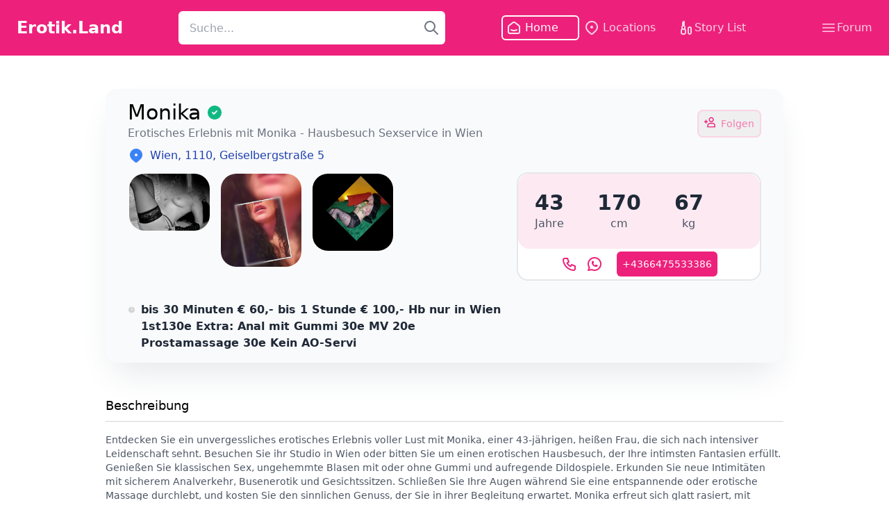

--- FILE ---
content_type: text/html
request_url: https://erotik.land/girl/Monika-sexmaschine0
body_size: 10440
content:
<!doctype html>
<html lang="en">
  <head>
    <meta charset="UTF-8" />
    <meta name="viewport" content="width=device-width, initial-scale=1.0" />
    <link href="/css/style.css" rel="stylesheet" />
	<link rel="stylesheet" href="/css/lightbox.min.css" />
    <script src="/js/lightbox-plus-jquery.min.js"></script>
    <script src="/js/script.js"></script>
	<script src="https://cdn.jsdelivr.net/npm/sweetalert2@11"></script>
	<meta name="twitter:card" content="summary" />
	<meta property="og:description" content=" 
Entdecken Sie ein unvergessliches erotisches Erlebnis voller Lust mit Monika, einer 43-j&#228;hrigen, hei&#223;en Frau, die sich nach intensiver Lei" />
	<meta name="description" content=" 
Entdecken Sie ein unvergessliches erotisches Erlebnis voller Lust mit Monika, einer 43-j&#228;hrigen, hei&#223;en Frau, die sich nach intensiver Lei">
	<meta name="author" content="ErotikLand">
	<meta property="og:title" content=" Erotisches Erlebnis mit Monika - Hausbesuch Sexservice in Wien" />
	<title> Erotisches Erlebnis mit Monika - Hausbesuch Sexservice in Wien</title>

	<meta property="og:image" content="https://erotik.land/img/logo.png">
	<meta property="og:url" content="https://erotik.land/girl/Monika-sexmaschine0">
	<meta property="og:type" content="website">
	
	<link rel="canonical" href="https://erotik.land/girl/Monika-sexmaschine0">
	
	
	<link rel="apple-touch-icon" sizes="57x57" href="/img/apple-icon-57x57.png">
	<link rel="apple-touch-icon" sizes="60x60" href="/img/apple-icon-60x60.png">
	<link rel="apple-touch-icon" sizes="72x72" href="/img/apple-icon-72x72.png">
	<link rel="apple-touch-icon" sizes="76x76" href="/img/apple-icon-76x76.png">
	<link rel="apple-touch-icon" sizes="114x114" href="/img/apple-icon-114x114.png">
	<link rel="apple-touch-icon" sizes="120x120" href="/img/apple-icon-120x120.png">
	<link rel="apple-touch-icon" sizes="144x144" href="/img/apple-icon-144x144.png">
	<link rel="apple-touch-icon" sizes="152x152" href="/img/apple-icon-152x152.png">
	<link rel="apple-touch-icon" sizes="180x180" href="/img/apple-icon-180x180.png">
	<link rel="icon" type="image/png" sizes="192x192" href="/img/android-icon-192x192.png">
	<link rel="icon" type="image/png" sizes="32x32" href="/img/favicon-32x32.png">
	<link rel="icon" type="image/png" sizes="96x96" href="/img/favicon-96x96.png">
	<link rel="icon" type="image/png" sizes="16x16" href="/img/favicon-16x16.png">
	<link rel="manifest" href="/manifest.json">
	<meta name="msapplication-TileColor" content="#ffffff">
	<meta name="msapplication-TileImage" content="/img/ms-icon-144x144.png">
	<meta name="google-signin-client_id" content="264525075759-r1s1ubithb1chdrt465a1avhd7akvm4l.apps.googleusercontent.com">
	<!-- Google tag (gtag.js) -->
	<script async src="https://www.googletagmanager.com/gtag/js?id=G-V3T09SKFKP"></script>
	<script>
	  window.dataLayer = window.dataLayer || [];
	  function gtag(){dataLayer.push(arguments);}
	  gtag('js', new Date());

	  gtag('config', 'G-V3T09SKFKP');
	</script>
  </head>
  <body>
    <!-- Menu start -->
    <header>
      <nav class="py-4 bg-erotik-600">
        <div class="max-w-screen-xl mx-auto">
          <div class="flex flex-col items-center justify-between mx-6 md:flex-row">
            <div class="flex flex-col items-center md:flex-row">
              <!-- Logo -->
              <div id="logo">
                <a href="/">
                  <p class="w-full mr-20 text-2xl font-semibold text-center text-white md:w-auto md:text-left">
                    Erotik.Land
                  </p>
                </a>
              </div>
              <!-- Menu links -->
              <div class="relative mt-4 md:mt-0">
                <input 
                    type="text" 
                    name=""
                    id="tfSearch"
                    class="h-12 px-4 text-base font-light rounded-md w-96 focus:ring-0" 
                    placeholder="Suche..."
				  value=""
                >
                <svg class="absolute w-6 h-6 text-gray-500 right-2 top-3" xmlns="http://www.w3.org/2000/svg" fill="none" viewBox="0 0 24 24" stroke="currentColor" id="btSearch" onclick="onSearch()">
                  <path stroke-linecap="round" stroke-linejoin="round" stroke-width="2" d="M21 21l-6-6m2-5a7 7 0 11-14 0 7 7 0 0114 0z"></path>
                </svg>
              </div>
            </div>
            <!-- Logo + Menu end -->
            <ul class="flex flex-row items-center mt-4 md:mt-0">
              <li
                class="pr-6 items-center justify-items-center rounded-md border-2 border-white p-1 text-white"
              >
                <a
                  href="/"
                  class="mr-1 flex flex-row items-center text-white"
                >
				  <img
                    src="/assets/menu/home-icon.svg"
                    alt="Home"
                    class="mr-1 inline-block h-6 w-6"
                  />
                  Home
                </a>
              </li>
              <li
                class="pr-6 items-center justify-items-center border-2 border-transparent p-1 text-erotik-100 hover:rounded-md hover:border-2 hover:border-white hover:text-white active:rounded-md active:border-2 active:border-white active:text-white"
              >
                <a
                  href="/locations"
                  class="flex flex-row items-center text-erotik-100 hover:text-white active:text-white"
                >
				  <svg width="24" height="24" viewBox="0 0 24 24" class="mr-1" fill="none" xmlns="http://www.w3.org/2000/svg">
                    <path fill-rule="evenodd" clip-rule="evenodd" d="M12 4C8.13401 4 5 7.13401 5 11C5 13.2061 6.33607 15.268 8.20492 16.8876L11.6463 19.8702C11.8493 20.0461 12.1507 20.0461 12.3537 19.8702L15.7951 16.8876C17.6639 15.268 19 13.2061 19 11C19 7.13401 15.866 4 12 4ZM3 11C3 6.02944 7.02944 2 12 2C16.9706 2 21 6.02944 21 11C21 14.0264 19.1902 16.5918 17.1049 18.399L13.6635 21.3816C12.7088 22.209 11.2912 22.209 10.3365 21.3816L6.89505 18.399C4.80977 16.5918 3 14.0264 3 11Z" fill="#FBD3E5"></path>
                    <path d="M14 11C14 12.1046 13.1046 13 12 13C10.8954 13 10 12.1046 10 11C10 9.89543 10.8954 9 12 9C13.1046 9 14 9.89543 14 11Z" fill="#FBD3E5"></path>
                  </svg>
                  Locations</a>
              </li>
              <li
                class="pr-6 items-center justify-items-center border-2 border-transparent p-1 text-erotik-100 hover:rounded-md hover:border-2 hover:border-white hover:text-white active:rounded-md active:border-2 active:border-white active:text-white"
              >
                <a
                  href="/storyList"
                  class="flex flex-row items-center text-erotik-100 hover:text-white active:text-white"
                >
				  <svg width="24" height="24" viewBox="0 0 24 24" fill="none" xmlns="http://www.w3.org/2000/svg">
                    <path fill-rule="evenodd" clip-rule="evenodd" d="M14 13C14 11.3431 15.3431 10 17 10C18.6569 10 20 11.3431 20 13V19C20 20.6569 18.6569 22 17 22C15.3431 22 14 20.6569 14 19V13ZM17 12C16.4477 12 16 12.4477 16 13V19C16 19.5523 16.4477 20 17 20C17.5523 20 18 19.5523 18 19V13C18 12.4477 17.5523 12 17 12Z" fill="#FBD3E5"></path>
                    <path fill-rule="evenodd" clip-rule="evenodd" d="M8 8C6.34315 8 5 9.34315 5 11V13.7639C4.38625 14.3132 4 15.1115 4 16V19C4 20.6569 5.34315 22 7 22H9C10.6569 22 12 20.6569 12 19V16C12 15.1115 11.6137 14.3132 11 13.7639V11C11 9.34315 9.65685 8 8 8ZM9 15H7C6.44772 15 6 15.4477 6 16V19C6 19.5523 6.44772 20 7 20H9C9.55228 20 10 19.5523 10 19V16C10 15.4477 9.55228 15 9 15ZM7 13H9V11C9 10.4477 8.55228 10 8 10C7.44772 10 7 10.4477 7 11V13Z" fill="#FBD3E5"></path>
                    <path d="M6 5C6 3.34315 7.34315 2 9 2C9.55228 2 10 2.44772 10 3V9C10 9.55228 9.55228 10 9 10H7C6.44772 10 6 9.55228 6 9V5Z" fill="#FBD3E5"></path>
                  </svg>
                  Story List</a>
              </li>
            </ul>
            <a
			  href="/forum"
			  class="flex flex-row items-center text-erotik-100 hover:text-white active:text-white"
			>
			  <svg xmlns="http://www.w3.org/2000/svg" fill="none" viewBox="0 0 24 24" stroke-width="1.5" stroke="currentColor" class="w-6 h-6">
                <path stroke-linecap="round" stroke-linejoin="round" d="M3.75 6.75h16.5M3.75 12h16.5m-16.5 5.25h16.5"></path>
              </svg>
              Forum</a>
          </div>
        </div>
      </nav>
      <!-- Menu end -->
	<script>
	var input = document.getElementById("tfSearch");
	input.addEventListener("keypress", function(event) {
		if (event.key === "Enter") {
			event.preventDefault();
			onSearch();
		}
	});

	function onSearch(searchUrl)
    {		
        var url = searchUrl;
        if (url == undefined) {
            url = "/";
        }
		var search = input.value;
		if(search == "")
		{
			if(1 == 2)
			{
				document.location.href="/search?searchText=-";
				return;
			}
			search = "-";
		}
		url = url +"?searchText="+search;
		url = url + addParameter("filterBra", "bra");
		url = url + addParameter("filterWeight", "weight");
		url = url + addParameter("filterHeight", "height");
		url = url + addParameter("filterAge", "age");
		url = url + addParameter("filterState", "state");
		url = url + addParameter("filterCity", "city");
		var checkboxes = document.querySelectorAll('input[type="checkbox"]:checked');
		checkboxes.forEach(function(checkbox) {
			url = url + "&" + checkbox.id + "=true";
		});
		var hiddenCheckboxes = document.querySelectorAll('input[id^="hidden-"]');
		hiddenCheckboxes.forEach(function(checkbox) {
			url = url + "&" + checkbox.id.substring(7) + "=" + checkbox.value;
		});
		document.location.href=url;
	}
	function addParameter(tagid, paramname)
	{
		var ret = "";
		var filter = document.getElementById(tagid);
		if(filter != null && filter.value != '')
		{
			ret = "&" + paramname + "=" + filter.value;
		}
		return ret;
	}
	</script>
	<script>
		function enableGeolocation()
		{
			if (navigator.geolocation) {
				navigator.geolocation.getCurrentPosition(setGeolocation, setGeolocationErr);
				navigator.geolocation.watchPosition(setGeolocation, setGeolocationErr);
			} else { 
				console.log('Ihr Browser unterstützt keine Geolocation.');
			}
		}
		function setGeolocation(position) {
			var lat = position.coords.latitude;
			var lon = position.coords.longitude;
			var url = "/setGeolocation?lang=de?lat="+ lat + "&lon=" + lon;
			
			var xhr = new XMLHttpRequest();
			xhr.open("GET", url, true);

			xhr.onreadystatechange = function() {
			  if (xhr.readyState == 4) {
				if (xhr.status == 200) {
					var data = xhr.responseText.trim();
					console.log("location set");
				} else {
				  console.error("xhr location set ERROR: Status: " + xhr.status);
				}
			  }
			};

			xhr.send();
		}
		function setGeolocationErr(error)
		{
			if (error.code === error.PERMISSION_DENIED) {
				console.log("User blocked location access.");
				// Handle accordingly
			} else {
				console.error("Error getting user location:", error);
			}
		}
	</script>
	<script>

		function requestLogin(){
			swal.fire({
				title: "Nicht eingeloggt",
				icon: "warning",
				showCancelButton: true,
				cancelButtonText: "Abbrechen",
				confirmButtonText: "Login",
			}).then((result) => {
				if(result.isConfirmed){
					window.location.href = "/login";
				}
			});	
		}
	</script>
    </header> 
<main>
  <div class="mx-auto max-w-screen-lg px-6">
    <div class="mt-12 rounded-2xl bg-gray-50 px-8 pb-4 shadow-2xl shadow-gray-200">
      <div class="flex flex-row items-center justify-between">
        <div class="flex flex-col">
          <div class="flex flex-row items-center pt-4">
            <h4 class="text-3xl">Monika</h4>
            <svg width="24" height="24" viewBox="0 0 16 16" fill="none" xmlns="http://www.w3.org/2000/svg" class="ml-2">
              <path fill-rule="evenodd" clip-rule="evenodd" d="M1.33325 7.99998C1.33325 4.31808 4.31802 1.33331 7.99992 1.33331C11.6818 1.33331 14.6666 4.31808 14.6666 7.99998C14.6666 11.6819 11.6818 14.6666 7.99992 14.6666C4.31802 14.6666 1.33325 11.6819 1.33325 7.99998ZM10.4713 7.13805C10.7317 6.8777 10.7317 6.45559 10.4713 6.19524C10.211 5.93489 9.78886 5.93489 9.52851 6.19524L7.33325 8.3905L6.47132 7.52858C6.21097 7.26823 5.78886 7.26823 5.52851 7.52858C5.26816 7.78892 5.26816 8.21103 5.52851 8.47138L6.86185 9.80472C7.1222 10.0651 7.54431 10.0651 7.80466 9.80472L10.4713 7.13805Z" fill="#10B981" />
            </svg>
          </div>
          <h1><p class="text-gray-500"> Erotisches Erlebnis mit Monika - Hausbesuch Sexservice in Wien</p></h1>
        </div>
        <div class="mt-6 flex flex-col items-end">
          <!--<p class="mb-2 items-end text-right text-gray-800 md:text-left"> Verifikations Stufe: <span class="text-amber-500">Medium</span></p>-->
		    
			<button class="flex flex-row rounded-lg border-2 border-erotik-100 p-2 text-sm text-erotik-300 hover:bg-erotik-200 hover:text-erotik-700" onclick="makeFav(true)">
				<?xml version="1.0" encoding="UTF-8"?>
				<svg id="Layer_1" data-name="Layer 1" xmlns="http://www.w3.org/2000/svg" viewBox="0 0 15.99 14.73" width="16" height="16" class="mr-2">
					<defs><style>
					.cls-1 {
					fill: #ed217c;
					stroke-width: 0px;
					}
					</style></defs>
					<polygon class="cls-1" points="5.12 7.25 5.12 5.8 3.29 5.8 3.29 3.96 1.84 3.96 1.84 5.8 0 5.8 0 7.25 1.84 7.25 1.84 9.08 3.29 9.08 3.29 7.25 5.12 7.25" />
					<path class="cls-1" d="M11.88,8.12h-3.44c-2.27,0-4.13,1.85-4.13,4.13v2.48h11.68v-2.48c.02-2.27-1.84-4.13-4.11-4.13ZM14.58,13.28H5.76v-1.03c0-1.48,1.21-2.7,2.7-2.7h3.42c1.48,0,2.7,1.21,2.7,2.7v1.03Z" />
					<path class="cls-1" d="M10.16,7.25c1.99,0,3.62-1.62,3.62-3.62s-1.62-3.62-3.62-3.62-3.61,1.63-3.61,3.62,1.62,3.62,3.61,3.62ZM10.16,1.45c1.2,0,2.17.98,2.17,2.17s-.96,2.17-2.17,2.17-2.17-.98-2.17-2.17.98-2.17,2.17-2.17Z" />
				</svg>
				<p>Folgen</p>
			</button>
			
        </div>
      </div>
      <div class="mt-2 flex flex-row">
        <a href="/%C3%B6sterreich/city/wien">
			<svg width="24" height="24" viewBox="0 0 24 24" fill="none" xmlns="http://www.w3.org/2000/svg" class="mr-2">
				<path fill-rule="evenodd" clip-rule="evenodd" d="M3 11C3 6.02944 7.02944 2 12 2C16.9706 2 21 6.02944 21 11C21 14.0264 19.1902 16.5918 17.1049 18.399L13.6635 21.3816C12.7088 22.209 11.2912 22.209 10.3365 21.3816L6.89505 18.399C4.80977 16.5918 3 14.0264 3 11ZM12 13C13.1046 13 14 12.1046 14 11C14 9.89543 13.1046 9 12 9C10.8954 9 10 9.89543 10 11C10 12.1046 10.8954 13 12 13Z" fill="#3B82F6" />
			</svg>
		</a>
        <p style="color: #1e40af"><a href="/%C3%B6sterreich/city/wien">Wien</a>, 1110, Geiselbergstra&#223;e 5</p>
      </div>
      <div class="flex flex-col items-center justify-between md:flex-row md:items-start">
        <div>
          <div class="flex max-w-96 flex-grow flex-row items-start mr-2">
				<div class="mr-2 mt-3 flex w-1/3 ">
				  <a href="/img/160d0144c6994f1b8e070ce1b394379a.jpeg" data-lightbox="example-set">
						<img class="rounded-3xl border-2 border-transparent hover:border-2 hover:border-erotik-600" src="/img/160d0144c6994f1b8e070ce1b394379a.jpeg"  alt=" Erotisches Erlebnis mit Monika - Hausbesuch Sexservice in Wien Foto 1"/>
				  </a>
				</div>
				<div class="mx-1 mt-3 flex w-1/3 flex-grow ">
					<a href="/img/bc7faced8a1e45f08cb94fb8147a7a34.jpeg" data-lightbox="example-set">
						<img class="rounded-3xl border-2 border-transparent hover:border-2 hover:border-erotik-600" src="/img/bc7faced8a1e45f08cb94fb8147a7a34.jpeg"  alt=" Erotisches Erlebnis mit Monika - Hausbesuch Sexservice in Wien Foto 2"/>
				  </a>
				</div>
				<div class="ml-2 mt-3 flex w-1/3 ">
				  <a href="/img/16264c19ec5b4021a7a5c5c3be537986.jpeg" data-lightbox="example-set">
						<img class="rounded-3xl border-2 border-transparent hover:border-2 hover:border-erotik-600" src="/img/16264c19ec5b4021a7a5c5c3be537986.jpeg"  alt=" Erotisches Erlebnis mit Monika - Hausbesuch Sexservice in Wien Foto 3"/>
				  </a>
				</div>
		 
          </div>
          <div class="flex flex-col">
            <div class="mt-8 flex flex-row pt-4">
              <svg width="24" height="24" viewBox="0 0 24 24" fill="none" xmlns="http://www.w3.org/2000/svg">
                <path fill-rule="evenodd" clip-rule="evenodd" d="M12 22C17.5228 22 22 17.5228 22 12C22 6.47715 17.5228 2 12 2C6.47715 2 2 6.47715 2 12C2 17.5228 6.47715 22 12 22ZM13 7C13 6.44772 12.5523 6 12 6C11.4477 6 11 6.44772 11 7V12C11 12.5523 11.4477 13 12 13H15C15.5523 13 16 12.5523 16 12C16 11.4477 15.5523 11 15 11H13V7Z" fill="#D4D4D4" />
              </svg>
              <p class="ml-2 font-bold text-gray-800"> bis 30 Minuten € 60,-
bis 1 Stunde € 100,-
Hb nur in Wien 1st130e Extra: Anal mit Gummi 30e MV 20e Prostamassage 30e Kein AO-Servi </p>
            </div>
          </div>
        </div>
        <div class="flex flex-col items-center md:items-start mt-3">
          <!--<p class="mb-3 text-emerald-600">up to 1 Hour €200</p>-->
          <div class="relative flex h-[156px] w-[22rem] justify-center rounded-2xl border-2 border-gray-200 bg-white">
            <div class="absolute flex w-[21.8rem] flex-row rounded-2xl bg-erotik-50 p-6 text-center">
              <div class="mr-12">
                <h5 class="text-3xl font-semibold text-gray-800">43</h5>
                <p class="text-gray-600">Jahre</p>
              </div>
              <div class="mr-12 text-center">
                <h5 class="text-3xl font-semibold text-gray-800">170</h5>
                <p class="text-gray-600">cm</p>
              </div>
              <div class="mr-12 text-center">
                <h5 class="text-3xl font-semibold text-gray-800">67 </h5>
                <p class="text-gray-600">kg</p>
              </div>
            </div>
            <div onclick="requestCall()" class="flex flex-row items-center pt-[108px]">
              <svg width="24" height="24" viewBox="0 0 24 24" fill="none" xmlns="http://www.w3.org/2000/svg" class="mr-3">
                <path fill-rule="evenodd" clip-rule="evenodd" d="M9 3C9.36801 3 9.70266 3.20165 9.87662 3.51875L9.92848 3.62861L11.9285 8.62861C12.0956 9.04635 11.9621 9.51864 11.6145 9.78897L11.5145 9.85749L9.841 10.861L9.90374 10.9637C10.7005 12.2288 11.7712 13.2995 13.0363 14.0963L13.138 14.158L14.1425 12.4855C14.374 12.0997 14.8308 11.9202 15.2563 12.0333L15.3714 12.0715L20.3714 14.0715C20.7131 14.2082 20.9489 14.5197 20.9926 14.8787L21 15V19C21 20.6569 19.6569 22 17.9393 21.9982C9.36247 21.4769 2.52306 14.6375 2 6C2 4.40232 3.24892 3.09634 4.82373 3.00509L5 3H9ZM8.323 5H5C4.44772 5 4 5.44772 3.99816 5.93934C4.45806 13.5072 10.4928 19.5419 18 20C18.5128 20 18.9355 19.614 18.9933 19.1166L19 19V15.677L15.419 14.244L14.3575 16.0145C14.1103 16.4264 13.6096 16.5998 13.167 16.443L13.0577 16.3969C10.6887 15.2285 8.77146 13.3113 7.60314 10.9423C7.39065 10.5115 7.516 9.99665 7.88754 9.7094L7.9855 9.64251L9.755 8.58L8.323 5Z" fill="#ED217C" />
              </svg>
              <svg width="24" height="24" viewBox="0 0 24 24" fill="none" xmlns="http://www.w3.org/2000/svg" class="mr-5">
                <path fill-rule="evenodd" clip-rule="evenodd" d="M5.27126 4.62645C8.99535 1.23182 14.6634 1.13842 18.4973 4.40851C22.3313 7.67861 23.1331 13.2905 20.3684 17.5034C17.71 21.5543 12.5528 23.0948 8.13665 21.2374L7.91422 21.139L3.15567 21.9879L3.05422 21.998C3.00889 22.0009 2.97173 22.0005 2.93451 21.9981L2.82277 21.9843L2.71159 21.9575L2.60193 21.9172L2.49764 21.8646L2.42814 21.8202L2.3158 21.7294L2.23903 21.6488L2.19295 21.5905L2.1323 21.4972L2.08196 21.3965L2.04282 21.2891L2.01225 21.1554L2.00122 21.054C1.99932 21.0086 1.99966 20.9715 2.00211 20.9343L2.01586 20.8225L2.04268 20.7113L2.08296 20.6017L3.51622 17.298L3.50749 17.2845C1.03532 13.3008 1.66562 8.10499 5.05579 4.8287L5.27126 4.62645ZM17.1995 5.93018C14.1323 3.3141 9.59785 3.38882 6.61859 6.10453C3.63932 8.82024 3.14612 13.3284 5.46774 16.6241C5.64348 16.8736 5.69439 17.1874 5.61131 17.4762L5.56748 17.5983L4.66022 19.688L7.87477 19.1155C8.04199 19.0857 8.21333 19.0991 8.37282 19.1534L8.48996 19.2019C12.1105 20.9746 16.4845 19.7764 18.6963 16.4061C20.908 13.0358 20.2666 8.54626 17.1995 5.93018ZM10.9934 8.85552C10.9207 8.09486 10.2799 7.49998 9.50022 7.49998C8.67179 7.49998 8.00022 8.17155 8.00022 8.99998V9.99998L8.00436 10.2249C8.12265 13.4344 10.7618 16 14.0002 16H15.0002L15.1447 15.9931C15.9053 15.9204 16.5002 15.2797 16.5002 14.5C16.5002 13.6715 15.8286 13 15.0002 13H14.0002L13.8558 13.0068C13.3804 13.0523 12.9697 13.3196 12.7286 13.7041L12.6862 13.778L12.664 13.7713C11.5298 13.3695 10.6307 12.4704 10.2289 11.3362L10.2212 11.313L10.2961 11.2716C10.719 11.0064 11.0002 10.536 11.0002 9.99998V8.99998L10.9934 8.85552Z" fill="#ED217C" />
              </svg>
				 <button class="flex flex-row rounded-md bg-erotik-600 p-2 text-white hover:bg-erotik-800 text-sm text-erotik-300 hover:bg-erotik-200 hover:text-erotik-700">
				 +4366475533386
				 </button>
            </div>
          </div>
        </div>
      </div>
    </div>
    <h5 class="mb-2 mt-12 text-lg font-medium">Beschreibung</h5>
    <div class="h-[1px] w-full" style="background-color: #d4d4d4"></div>
    <p class="mt-4 text-sm text-gray-600">  
Entdecken Sie ein unvergessliches erotisches Erlebnis voller Lust mit Monika, einer 43-j&#228;hrigen, hei&#223;en Frau, die sich nach intensiver Leidenschaft sehnt. Besuchen Sie ihr Studio in Wien oder bitten Sie um einen erotischen Hausbesuch, der Ihre intimsten Fantasien erf&#252;llt. Genie&#223;en Sie klassischen Sex, ungehemmte Blasen mit oder ohne Gummi und aufregende Dildospiele. Erkunden Sie neue Intimit&#228;ten mit sicherem Analverkehr, Busenerotik und Gesichtssitzen. Schlie&#223;en Sie Ihre Augen w&#228;hrend Sie eine entspannende oder erotische Massage durchlebt, und kosten Sie den sinnlichen Genuss, der Sie in ihrer Begleitung erwartet. Monika erfreut sich glatt rasiert, mit verf&#252;hrerischen 85C Br&#252;sten und einem einladenden Arsch. Der Preis f&#252;r ihr Vergn&#252;gen? Nur €130 f&#252;r die erste Stunde und €100 f&#252;r jede weitere. Beeil dich, der totale Genuss erwartet dich.</p>
    <h5 class="mb-2 mt-12 text-lg font-medium">Services</h5>
    <div class="mb-4 h-[1px] w-full" style="background-color: #d4d4d4"></div>
    <table>
			<tr class="flex flex-wrap items-center">
				<th class="text-left">Allgemein</th>
					<td><div class="m-1 flex flex-row items-center justify-center rounded-md bg-erotik-50 px-4 py-1 text-sm text-erotik-800"><a href="https://erotik.land/service/sex-klassisch">sex klassisch</a></div></td>
					<td><div class="m-1 flex flex-row items-center justify-center rounded-md bg-erotik-50 px-4 py-1 text-sm text-erotik-800"><a href="https://erotik.land/service/blasen-mit-gummi">blasen mit gummi</a></div></td>
					<td><div class="m-1 flex flex-row items-center justify-center rounded-md bg-erotik-50 px-4 py-1 text-sm text-erotik-800"><a href="https://erotik.land/service/anal-mit-schutz">anal mit schutz</a></div></td>
					<td><div class="m-1 flex flex-row items-center justify-center rounded-md bg-erotik-50 px-4 py-1 text-sm text-erotik-800"><a href="https://erotik.land/service/blasen-ohne-gummi">blasen ohne gummi</a></div></td>
					<td><div class="m-1 flex flex-row items-center justify-center rounded-md bg-erotik-50 px-4 py-1 text-sm text-erotik-800"><a href="https://erotik.land/service/busenerotik">busenerotik</a></div></td>
					<td><div class="m-1 flex flex-row items-center justify-center rounded-md bg-erotik-50 px-4 py-1 text-sm text-erotik-800"><a href="https://erotik.land/service/dildospiele">dildospiele</a></div></td>
					<td><div class="m-1 flex flex-row items-center justify-center rounded-md bg-erotik-50 px-4 py-1 text-sm text-erotik-800"><a href="https://erotik.land/service/mundvollendung-(cim)">mundvollendung (cim)</a></div></td>
					<td><div class="m-1 flex flex-row items-center justify-center rounded-md bg-erotik-50 px-4 py-1 text-sm text-erotik-800"><a href="https://erotik.land/service/facesitting">facesitting</a></div></td>
					<td><div class="m-1 flex flex-row items-center justify-center rounded-md bg-erotik-50 px-4 py-1 text-sm text-erotik-800"><a href="https://erotik.land/service/entspannungs-massage">entspannungs massage</a></div></td>
					<td><div class="m-1 flex flex-row items-center justify-center rounded-md bg-erotik-50 px-4 py-1 text-sm text-erotik-800"><a href="https://erotik.land/service/erotische-massage">erotische massage</a></div></td>
					<td><div class="m-1 flex flex-row items-center justify-center rounded-md bg-erotik-50 px-4 py-1 text-sm text-erotik-800"><a href="https://erotik.land/service/klassische-massage">klassische massage</a></div></td>
			</tr>
			
    </table>
	<!--
    <h5 class="mb-2 mt-12 text-lg font-medium">Verifikation</h5>
    <div class="h-[1px] w-full" style="background-color: #d4d4d4"></div>
    <table class="mt-4">
      <tr class="h-8">
        <th class="text-left font-normal text-gray-800">Tel.Nr.</th>
        <td class="pl-6">
          <img src="/assets/verified-check.svg" alt="" srcset="" />
        </td>
      </tr>
      <tr class="h-8">
        <th class="text-left font-normal text-gray-800">Foto</th>
        <td class="pl-6">
          <img src="/assets/verified-check.svg" alt="" srcset="" />
        </td>
      </tr>
      <tr class="h-8">
        <th class="text-left font-normal text-gray-800">Länger als 90 Tage aktiv</th>
        <td class="pl-6">
          <img src="/assets/verified-check.svg" alt="" srcset="" />
        </td>
      </tr>
      <tr class="h-8">
        <th class="text-left font-normal text-gray-800">Keine Betrugs Meldungen</th>
        <td class="pl-6">
          <img src="/assets/verified-check.svg" alt="" srcset="" />
        </td>
      </tr>
    </table>
	
	-->
      
	<div class="mb-2 mt-12 flex flex-row items-center justify-between">
		 <a href="/forum/girl/Monika-sexmaschine0">
			 <button class="flex flex-row rounded-md bg-erotik-600 p-2 text-white hover:bg-erotik-800 text-sm text-erotik-300 hover:bg-erotik-200 hover:text-erotik-700">
				 <svg width="24" height="24" viewBox="0 0 24 24" fill="none" xmlns="http://www.w3.org/2000/svg">
								<path fill-rule="evenodd" clip-rule="evenodd" d="M20 2C21.0544 2 21.9182 2.81588 21.9945 3.85074L22 4V14L21.9983 14.059L21.9933 14.1166L21.9844 14.1764L21.9736 14.2293L21.9417 14.3373L21.9151 14.4039L21.8443 14.5361L21.7803 14.6254L21.7071 14.7071L21.6129 14.7903L21.5361 14.8443L21.4398 14.8984L21.4039 14.9151L21.3373 14.9417L21.2293 14.9736L21.1764 14.9844L21.1166 14.9933L21.059 14.9983L21 15L20.941 14.9983L20.8834 14.9933L20.8236 14.9844L20.7707 14.9736L20.6627 14.9417L20.5961 14.9151L20.4639 14.8443L20.3745 14.7803L20.2929 14.7071L17.585 12H11C9.94564 12 9.08183 11.1841 9.00549 10.1493L9 10V4C9 2.94564 9.81588 2.08183 10.8507 2.00549L11 2H20ZM20 11.585V4H11V10H18C18.221 10 18.4345 10.0732 18.608 10.2061L18.7071 10.2929L20 11.585ZM7 10C7 9.44772 6.55228 9 6 9H4L3.85074 9.00549C2.81588 9.08183 2 9.94564 2 11V21L2.00598 21.1136C2.09282 21.9277 3.10453 22.3097 3.70711 21.7071L6.414 19H13L13.1493 18.9945C14.1841 18.9182 15 18.0544 15 17V15L14.9933 14.8834C14.9355 14.386 14.5128 14 14 14C13.4477 14 13 14.4477 13 15V17H6L5.86856 17.0087C5.65185 17.0374 5.44917 17.1366 5.29289 17.2929L4 18.584V11H6L6.11662 10.9933C6.61396 10.9355 7 10.5128 7 10Z" fill="white"/>
								</svg>
				 <p>Forum</p>
			 </button>
		 </a>
	 </div>
    <div class="mb-2 mt-12 flex flex-row items-center justify-between">
	
      <h5 class="text-lg font-medium">Bewertungen</h5>
      <p>
      </p>
    </div>
    <div class="h-[1px] w-full" style="background-color: #d4d4d4"></div>
    <textarea name="" id="kommentartext" class="w-full rounded-md bg-gray-200 p-4" placeholder="Bewertungstext eingeben"></textarea>
    <!--             <p>Rate this girl:</p> -->
    <div class="mb-16 mt-2 flex flex-row justify-between">
      <div class="rate">
        <input type="radio" id="star5" name="rate" value="5" />
        <label for="star5" title="rate">5 stars</label>
        <input type="radio" id="star4" name="rate" value="4" />
        <label for="star4" title="rate">4 stars</label>
        <input type="radio" id="star3" name="rate" value="3" />
        <label for="star3" title="rate">3 stars</label>
        <input type="radio" id="star2" name="rate" value="2" />
        <label for="star2" title="rate">2 stars</label>
        <input type="radio" id="star1" name="rate" value="1" />
        <label for="star1" title="rate">1 star</label>
      </div>
      <button class="rounded-md bg-erotik-600 p-2 text-white hover:bg-erotik-800" onclick="sendComment()">Bewertung senden</button>
    </div>
  </div>
				<a style="display: none" href="/img/1246715b2090425cb6257f37874c4a9c.jpeg" data-lightbox="example-set"></a>
				<a style="display: none" href="/img/169cd58f367d44c88feab122d88f6bcc.jpeg" data-lightbox="example-set"></a>
				<a style="display: none" href="/img/1fe4ad57171d453a9a0c476fe028fcc1.jpeg" data-lightbox="example-set"></a>
				<a style="display: none" href="/img/234bc3ab9b9d4280ae32ac2c57cf5bca.jpeg" data-lightbox="example-set"></a>
				<a style="display: none" href="/img/19a4d7b8eac74d50805666f2b7728953.jpeg" data-lightbox="example-set"></a>
				<a style="display: none" href="/img/70835059842b4d7da29e3c7a744a6ee5.jpeg" data-lightbox="example-set"></a>
  <script src="/js/lightbox-plus-jquery.min.js"></script>
</main>
<script>
		function requestCall(){
			swal.fire({
				title: "Wie willst du Kontakt aufnehmen",
				icon: "question",
				showCancelButton: true,
				showDenyButton: true,
				cancelButtonText: "Abbrechen	",
				confirmButtonText: "Whatsapp",
				denyButtonText: "Anrufen",
			}).then((result) => {
				if(result.isConfirmed){
					$.ajax({
						type : "GET",
						url : "/internal/addCounterWa?mid=2120&addid=212&info=4366475533386",
						error: function(xhr, status, error) {
							
						},
						success : function(e) {    
							window.location.href = "https://wa.me/4366475533386?text=Hallo!%20Ich%20habe%20dich%20auf%20"+window.location.href+"%20gefunden.%20Ich%20will%20dich%20treffen.";
						}
					});	
				} else if (result.isDenied) {
					$.ajax({
						type : "GET",
						url : "/internal/addCounterTel?mid=2120&addid=212&info=4366475533386",
						error: function(xhr, status, error) {
						
						},
						success : function(e) {    
							window.location.href = "tel:+4366475533386";
						}
					});	
				}
			});	
		}
		
		function makeFav(make)
		{
			var enableLink = 'https://erotik.land/internal/makefavMaedchen?lang=de&maedchenid=2120&enable=True';
			var disableLink = 'https://erotik.land/internal/makefavMaedchen?lang=de&maedchenid=2120&enable=False';
			var linkToUse = enableLink;
			if(!make)
			{
				linkToUse = disableLink;
			}
			$.ajax({
				type : "GET",
				url : linkToUse,
				error: function(xhr, status, error) {
					var errMsg = xhr.responseJSON.detail;
					if(errMsg.toLowerCase().includes("login")){
						requestLogin();
					}else{
						swal.fire("Fehler",  errMsg, "error");	
					}
				},
				success : function(e) {    
					location.reload();
				}
			});	
		};
		
		function sendComment()
		{
				sendCommentInternal();
		}
		
		function sendCommentInternal()
		{
			
			var rdBtn = document.querySelectorAll("input[name='rate']");
			for(var i=0; i < rdBtn.length; i++){
				if(rdBtn[i].checked==true){
					var bewertung = rdBtn[i].value
				}
			}
		
			var maedchenid = 2120;
			var text = $("#kommentartext").val();
			var json = new FormData();
			json.append("maedchenid", maedchenid);
			json.append("bewertung", bewertung);
			json.append("text", text);
			$.ajax({
				type: "POST",
				url: '/savecomment?lang=de',
				data: json,
			    processData: false,
			    contentType: false,
				error: function(xhr, status, error) {
					var errMsg = xhr.responseJSON.detail;
					if(errMsg.toLowerCase().includes("login")){
						requestLogin();
					}else{
						swal.fire("Fehler",  errMsg, "error");	
					}
				},
				success: function(e) {    
					location.reload();
				}
			});	
		}
	</script>


<style>
#fixfooter {
  bottom: 0;
  left: 0;
  width: 100%;
  text-align: center;
  padding: 10px;
  display: none; /* Standardmäßig versteckt */
}

#fixfooter.hidden {
  display: none;
}
</style>

<div id="fixfooter" class="bg-erotik-600 text-white">
  <p><a href="/impressum">Impressum</a> | <a href="/cdn-cgi/l/email-protection#167970707f757356736479627f7d387a777872"><span class="__cf_email__" data-cfemail="670801010e040227021508130e0c490b060903">[email&#160;protected]</span></a></p>
</div>

<script data-cfasync="false" src="/cdn-cgi/scripts/5c5dd728/cloudflare-static/email-decode.min.js"></script><script>

function checkForFixfooter()
{
	var shouldCheck = true;
	if (typeof currentlyLoading !== 'undefined') {
	  shouldCheck = !currentlyLoading;
	}
	if(shouldCheck)
	{
		var content = document.getElementsByTagName('main')[0];
		var footer = document.getElementById('fixfooter');
		var diff = 100;
if (!content) {
  content = document.body;
  diff = 144;
}
		if (window.innerHeight + window.scrollY >= (content.offsetHeight)-diff) {
			footer.classList.remove('hidden');
			footer.style.display = 'block';
		} else {
			footer.classList.add('hidden');
			footer.style.display = 'none';
		}
	}
}

document.addEventListener('scroll', function () {
  checkForFixfooter();
});
checkForFixfooter();
</script>




<script defer src="https://static.cloudflareinsights.com/beacon.min.js/vcd15cbe7772f49c399c6a5babf22c1241717689176015" integrity="sha512-ZpsOmlRQV6y907TI0dKBHq9Md29nnaEIPlkf84rnaERnq6zvWvPUqr2ft8M1aS28oN72PdrCzSjY4U6VaAw1EQ==" data-cf-beacon='{"version":"2024.11.0","token":"3e95e60d2c534b6b9ac03eb008415651","r":1,"server_timing":{"name":{"cfCacheStatus":true,"cfEdge":true,"cfExtPri":true,"cfL4":true,"cfOrigin":true,"cfSpeedBrain":true},"location_startswith":null}}' crossorigin="anonymous"></script>
</body>

    <script src="https://cdn.jsdelivr.net/npm/sweetalert2@11"></script>
</html> 